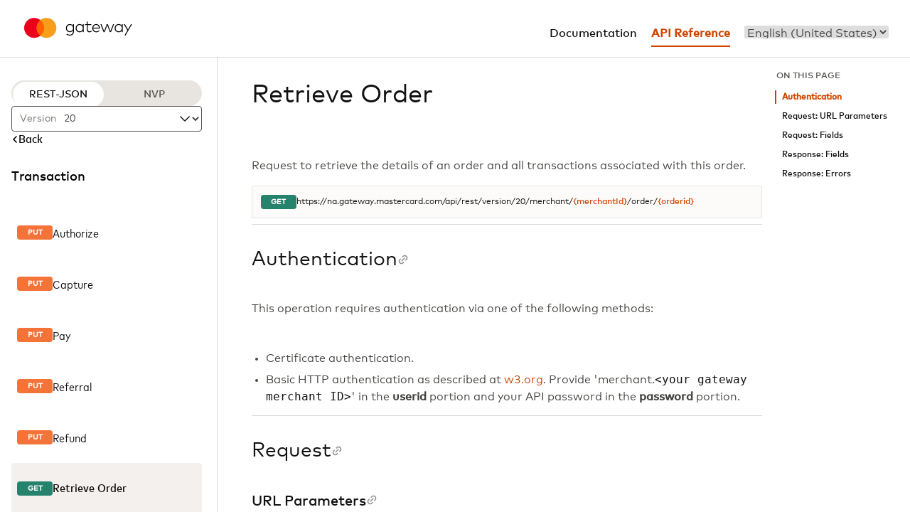

--- FILE ---
content_type: text/css
request_url: https://na.gateway.mastercard.com/api/documentation/resource/brand.css
body_size: 881
content:
/*
DOCUMENTATION BRANDING - BRANDING TEMPLATE
----------------------------------------------------------------------
This stylesheet allows you to customize the style and images displayed in the gateway documentation.
To brand your logo, colors and fonts, modify the style parameters listed below.
Then upload the new branding bundle using Merchant Manager.

NOTE:
- IF YOU CHANGE THE STYLE YOU MUST REVIEW THE EFFECT OF YOUR STYLE CHANGES AT EACH PRODUCT RELEASE.
- AN INCOMPATIBLE STYLE MAY PREVENT YOU AND YOUR CUSTOMERS USING THE PRODUCT.
*/

/* General colors */
body {
    color: #333;
    background-color: #999999;
}

/* Link (and highlight) color */
a {
    text-decoration: none;
    color: #cf4500;
}

/* Content background color */
#ContainerMain {
    background-color: #ffffff;
}

/* Header logo */
#Header2 {
    display: block;
    /* Put your header logo filename here and add the file to the branding bundle */
    background: url("logo.png") no-repeat left center;
    /* Set to the pixel height of your logo */
    height: 80px;
}

/* API Reference Landing Page Banner color */
#api-ref-img .brand-color {
    /* Set your brand color for the banner */
    fill: #FF5500;
}

/* Secondary font for API Reference */
.font-family-secondary {
    /* default: MarkForMCNrw, set your brand font */
    font-family: MarkForMCNrw, -apple-system, BlinkMacSystemFont, San Francisco, Segoe UI, Roboto, Helvetica Neue, sans-serif;
}

/* Footer logo */
#Footer2 {
    display: block;
    /* Put your footer logo filename here and add the file to the branding bundle */
    background: url("footer.png") no-repeat right center;
    /* Set to the pixel height of your logo */
    height: 50px;
}

/* Footer text */
#Footer2 p {
    color: #333333;
    line-height: 1rem;
    margin: 0 0 1rem;
}


/* START CUSTOM BRAND CSS */

/*
DOCUMENTATION BRANDING - BRANDING TEMPLATE
----------------------------------------------------------------------
This stylesheet allows you to customize the style and images displayed in the gateway documentation.
To brand your logo, colors and fonts, modify the style parameters listed below.
Then upload the new branding bundle using Merchant Manager.

NOTE:
- IF YOU CHANGE THE STYLE YOU MUST REVIEW THE EFFECT OF YOUR STYLE CHANGES AT EACH PRODUCT RELEASE.
- AN INCOMPATIBLE STYLE MAY PREVENT YOU AND YOUR CUSTOMERS USING THE PRODUCT.
*/

/* General colors */
body {
    color: #333;
    background-color: #999999;
}

/* Link (and highlight) color */
a {
    text-decoration: none;
    color: #cf4500;
}

/* Content background color */
#ContainerMain {
    background-color: #ffffff;
}

/* Header logo */
#Header2 {
    display: block;
    /* Put your header logo filename here and add the file to the branding bundle */
    background: url("logo.png") no-repeat left center;
    /* Set to the pixel height of your logo */
    height: 80px;
}

/* API Reference Landing Page Banner color */
#api-ref-img .brand-color {
    /* Set your brand color for the banner */
    fill: #FF5500;
}

/* Secondary font for API Reference */
.font-family-secondary {
    /* default: MarkForMCNrw, set your brand font */
    font-family: MarkForMCNrw, -apple-system, BlinkMacSystemFont, San Francisco, Segoe UI, Roboto, Helvetica Neue, sans-serif;
}

/* Footer logo */
#Footer2 {
    display: block;
    /* Put your footer logo filename here and add the file to the branding bundle */
    background: url("footer.png") no-repeat right center;
    /* Set to the pixel height of your logo */
    height: 50px;
}

/* Footer text */
#Footer2 p {
    color: #333333;
    line-height: 1rem;
    margin: 0 0 1rem;
}


--- FILE ---
content_type: text/javascript
request_url: https://na.gateway.mastercard.com/api/scripts/apiReference.js
body_size: 3345
content:
/*
 * Copyright (c) 2024 Mastercard. All rights reserved.
 *
 * !!! IMPORTANT !!! : SRIHashcode is generated automatically during the build phase and only for files in the src/main/webapp/scripts folder,
 *  so any new .js file must be placed in the specified directory
 */

document.addEventListener("DOMContentLoaded", onDOMContentLoaded);
document.addEventListener("load", scrollToFieldIfRequired);

function onDOMContentLoaded() {
    makeHeaderSticky();
    makeAnchorTagsGray();
    constructOnPageNavigation();
    openOptionalFieldsIfRequired();
    removeInfoBannerIfRequiredFieldExists("#request-fields-section > div:nth-child(3) > div");
    removeInfoBannerIfRequiredFieldExists("#response-fields-section > div:nth-child(2) > div");
    makeChevronInvisibleIfNoOptionalChild();
}

function checkIfNonOptionalChildExists(element) {
    let hasNonOptionalChild = false;
    for (let child in element.childNodes) {
        let childNode = element.childNodes[child];
        if (childNode.nodeType == 1 && !childNode.classList.contains("expand-field-inline-flex")) {
            if (!childNode.classList.contains("optional-block")) {
                hasNonOptionalChild = true;
                break;
            }
        }
    }
    return hasNonOptionalChild;
}

function makeChevronInvisibleIfNoOptionalChild() {

    document.querySelectorAll("#request-fields-section > div > div > div:not(.apiExistenceOPTIONAL)").forEach(function (element) {
        makeChevronInvisibleIfNonOptionalChildNotExists(element);
    });

    document.querySelectorAll("#response-fields-section > div > div > div:not(.apiExistenceOPTIONAL)").forEach(function (element) {
        makeChevronInvisibleIfNonOptionalChildNotExists(element);
    });

    function makeChevronInvisibleIfNonOptionalChildNotExists(element) {
        if (!checkIfNonOptionalChildExists(element)) {
            element.children[0].children[0].getElementsByClassName("expandable-svg")[0].classList.add("opacity-0");
        }
    }
}

/**
 * Show/hide optional request and response fields on the api reference page
 * @param byQuerySelector
 */
function changeDisplayState(byQuerySelector) {
    let fieldsToShow = Array.from(document.querySelectorAll(byQuerySelector));
    Array.prototype.map.call(fieldsToShow, field => {
        field.classList.toggle("optional-hidden");
    })

    if (byQuerySelector.includes("request")) {
        document.querySelectorAll("#request-fields-section > div > div > div:not(.apiExistenceOPTIONAL)").forEach(function (element) {
            toggleChevronVisibilityIfNonOptionalChildNotExists(element);
        });
    } else {
        document.querySelectorAll("#response-fields-section > div > div > div:not(.apiExistenceOPTIONAL)").forEach(function (element) {
            toggleChevronVisibilityIfNonOptionalChildNotExists(element);
        });
    }

    function toggleChevronVisibilityIfNonOptionalChildNotExists(element) {
        if (!checkIfNonOptionalChildExists(element)) {
            element.children[0].children[0].getElementsByClassName("expandable-svg")[0].classList.toggle("opacity-0");
        }
    }
}

function removeInfoBannerIfRequiredFieldExists(byQuerySelector) {
    let areRequiredFieldsExist = $(byQuerySelector + " > div:not(.optional-hideable)").has(".panel-padding").length > 0;
    if (areRequiredFieldsExist) {
        const infoLabel = $(byQuerySelector + " > div.fill-available-width");
        const isInfoLabelPresent = infoLabel.has(".info-label")
        if (isInfoLabelPresent) {
            infoLabel.css("display", "none");
        }
    }
}

function hideToggleElement(byQuerySelector) {
    $(byQuerySelector + " > span:nth-child(2)").css("display", "none");
}

function expandSdkCollapsedArea(elem) {
    if ($(elem.parentElement.parentElement.getElementsByClassName("sdk-collapsed-area")[0]).css("display") === 'none') {
        elem.classList.remove("expanded");
    } else {
        elem.classList.add("expanded");
    }
    $(elem.parentElement.parentElement.getElementsByClassName("sdk-collapsed-area")[0]).toggle();
}


/**
 * Make all anchor tags on the api operations pages gray on the load
 */
function makeAnchorTagsGray(){
    $(".link-icon").find(".link-icon-vector").not('.link-selected').attr("style", "color: #949494");
    $(".link-selected").removeAttr("style");
}

/**
 * Copy link based on the section id of the page it's clicked on and display 'Copied' after successful copying.
 * @param idParam
 * @param itself
 */
function copyLink(idParam, itself) {
    let id = idParam.length !== 0 ? idParam : itself.parentElement.id;
    const currentLink = window.location.href;
    const link = currentLink.split("#")[0] + "#" + id;
    navigator.clipboard.writeText(link).then(
        () => {
            let tooltip = $(itself).find(".tooltiptext");
            if (tooltip.length) {
                tooltip.remove();
                clearTimeout(timeout);
            }
            const color  = $('.link-selected').css('fill');
            let linkIconVectorElement = $(".link-icon").find(".link-icon-vector");
            linkIconVectorElement.not('.link-selected').attr("style", "color: #949494");
            $(itself).find(".link-icon-vector").not(".link-selected").attr("style", "color: " + color);
            linkIconVectorElement.removeClass('hoversave');
            $(itself).find(".link-icon-vector").addClass('hoversave');

            const span = document.createElement('span');
            span.innerText = 'Copied to clipboard';
            span.classList.add("tooltiptext", "toolTipTextVisible");
            $(itself).append(span);

            timeout = setTimeout(function () {
                $(itself).find(".tooltiptext").remove();
            }, 1500);
        }
    );
}

function addHoverColor(itself) {
    const el = $(itself).find("#hovered-path");
    const color =  el.css('fill');
    $(itself).attr("style", "color: " + color);
}

function removeHoverColor(itself) {
    if(!$(itself).hasClass('hoversave')) {
        $(itself).attr("style", "color: #949494");
    }
}

/**
 * Expand / Collapse subfields of the element.
 * @param svg
 * @param children
 */
function expandCollapse(svg, children) {
    let fieldsToShow = Array.from(document.querySelectorAll(children));
    Array.prototype.map.call(fieldsToShow, field => {
        field.classList.toggle("display-none");
        svg.classList.toggle("expanded");
    })
}

/**
 * Scroll loaded page to element, found by ID.
 * @param elemId
 */
function scrollToElement(elemId) {
    let fieldElem = $("#" + elemId);
    $('#page-main-content-and-footer').animate({scrollTop: fieldElem.position().top - 80}, "slow");
}

/**
 * Check if optional field is hidden.
 * @param elemId
 * @returns {boolean|jQuery|*}
 */
function isElementHiddenByID(elemId) {
    return $("#" + elemId).parentsUntil(".optional-hidden").parent().hasClass("optional-hidden");
}

/**
 * Triggers toggle-switch a click to show optional fields.
 * @param elemId
 */
function showOptionalFieldsInSection(elemId) {
    $("#" + elemId).closest("section").find(".toggle-switch").trigger("click");
}

function openOptionalFieldsIfRequired() {
    if (window.location.hash !== "") {
        let elemIdHash = window.location.hash.substring(1);
        if (isElementHiddenByID(elemIdHash)) {
            showOptionalFieldsInSection(elemIdHash);
        }
    }
}

function scrollToFieldIfRequired() {
    if (window.location.hash !== "") {
        let elemIdHash = window.location.hash.substring(1);
        scrollToElement(elemIdHash);
    }
}


function paintApiOperationsLinksArrows(elem) {
    elem.style.fill = window.getComputedStyle(elem.parentElement).getPropertyValue('color');
}

function makeHeaderSticky() {
    const containerHeader = document.getElementById("ContainerHeader");
    const mainContent = document.getElementById("page-main-content");
    mainContent.style.height = "calc(100vh - " + containerHeader.getBoundingClientRect().height + "px)";
}

/** Code for "ON THIS PAGE" menu functionality based on the h2 and h4 elements on the page. */
function constructOnPageNavigation() {
    const containerContent = $("#page-main-content-and-footer");
    const containerBody = $('#main-content');
    const h2List = Array.from(containerBody.find("h2"));
    const h2h4List = []
    h2List.forEach(h2 => {
        h2h4List.push(h2);
        h2.parentNode.querySelectorAll("h4").forEach(h4 => {
            h2h4List.push(h4);
        })
    });

    const pageNavigation = $('#pageNavigation');
    const ulList = document.createElement("ul");
    let h2InnerText = "";
    for (let i = 0; h2h4List[i]; i++) {
        let elInnerText = h2h4List[i].innerText.split("\n")[0];
        if (!h2h4List[i].id) {
            h2h4List[i].id = elInnerText.replaceAll(/[^\w]/g, '_');
        }
        if ($(h2h4List[i]).is("h2")) {
            h2InnerText = elInnerText;
        }

        const li = document.createElement("li");
        const link = document.createElement("a");
        li.append(link);
        if ($(h2h4List[i]).is("h2") && !$(h2h4List[i + 1]).is("h4")) {
            link.innerText = elInnerText;
        } else if ($(h2h4List[i]).is("h4")) {
            link.innerText = h2InnerText + ": " + elInnerText;
        } else {
            continue;
        }

        link.setAttribute("href", "#" + h2h4List[i].id);
        li.className = "h2_menu_li";
        ulList.appendChild(li);
        link.addEventListener("click", onMenuItemClick);
        if (i === 0) {
            highlightMenuItem(link); // Highlight first menu item
        } else {
            pageNavigation.css("display", "flex");
            // Track scrolling if needed
            containerContent[0].addEventListener("scroll", onScroll);
        }
    }
    pageNavigation.append(ulList);
}

/** State to handle menu item highlighting */
let selectedMenuLI;
let lastClickTimestamp;
let lastScrollTop = 0;

/** Highlight one menu item */
function highlightMenuItem(anchor) {
    if (selectedMenuLI) {
        selectedMenuLI.className = "h2_menu_li";
    }
    selectedMenuLI = anchor.parentElement; // li is parent of a
    selectedMenuLI.className = "h2_menu_li_selected";
}

/** Track h2 highlighting when page scrolls */
function onScroll(event) {
    // Suppress scroll processing if immediately after a click event
    if (event) {
        if (lastClickTimestamp) {
            const diff = event.timeStamp - lastClickTimestamp;
            if (!(diff > 100.0)) {
                lastClickTimestamp = null;
                return;
            }
        }
    }

    const containerContent = document.getElementById("page-main-content-and-footer");
    const h2List = containerContent.querySelectorAll("h2");
    const h2h4List = []
    h2List.forEach(h2 => {
        h2h4List.push(h2);
        h2.parentNode.querySelectorAll("h4").forEach(h4 => {
            h2h4List.push(h4);
        })
    });

    let scrollTop = containerContent.scrollTop;
    let index = 0;
    if (scrollTop > lastScrollTop) {
        // Scrolling down
        lastScrollTop = scrollTop;
        scrollTop += containerContent.offsetHeight;
    } else {
        // Scrolling up
        lastScrollTop = scrollTop;
        scrollTop += (containerContent.offsetHeight / 3);
    }

    for (let i = 0; h2h4List[i]; i++) {
        if (scrollTop > h2h4List[i].offsetTop) {
            index = i;
        }
    }

    const href = "#" + h2h4List[index].id;
    const pageNavigationPanel = document.getElementById("pageNavigation");
    const anchorList = pageNavigationPanel.querySelectorAll("[href=\"" + href + "\"]");
    if (anchorList.length > 0) {
        highlightMenuItem(anchorList[0]);
    }
}

/** Directly highlight clicked menu item because scrolling may not do so */
function onMenuItemClick(event) {
    lastClickTimestamp = event.timeStamp;
    const anchorList = event.currentTarget;
    highlightMenuItem(anchorList);
}


--- FILE ---
content_type: text/javascript
request_url: https://na.gateway.mastercard.com/api/scripts/prettify.js
body_size: 7825
content:
/*
 * !!! IMPORTANT !!! : SRIHashcode is generated automatically during the build phase and only for files in the src/main/webapp/scripts folder,
 *  so any new .js file must be placed in the specified directory
 */

!function () {
    var q = null;
    window.PR_SHOULD_USE_CONTINUATION = !0;
    (function () {
        function S(a) {
            function d(e) {
                var b = e.charCodeAt(0);
                if (b !== 92) return b;
                var a = e.charAt(1);
                return (b = r[a]) ? b : "0" <= a && a <= "7" ? parseInt(e.substring(1), 8) : a === "u" || a === "x" ? parseInt(e.substring(2), 16) : e.charCodeAt(1)
            }

            function g(e) {
                if (e < 32) return (e < 16 ? "\\x0" : "\\x") + e.toString(16);
                e = String.fromCharCode(e);
                return e === "\\" || e === "-" || e === "]" || e === "^" ? "\\" + e : e
            }

            function b(e) {
                var b = e.substring(1, e.length - 1).match(/\\u[\dA-Fa-f]{4}|\\x[\dA-Fa-f]{2}|\\[0-3][0-7]{0,2}|\\[0-7]{1,2}|\\[\S\s]|[^\\]/g),
                    e = [], a =
                        b[0] === "^", c = ["["];
                a && c.push("^");
                for (var a = a ? 1 : 0, f = b.length; a < f; ++a) {
                    var h = b[a];
                    if (/\\[bdsw]/i.test(h)) c.push(h); else {
                        var h = d(h), l;
                        a + 2 < f && "-" === b[a + 1] ? (l = d(b[a + 2]), a += 2) : l = h;
                        e.push([h, l]);
                        l < 65 || h > 122 || (l < 65 || h > 90 || e.push([Math.max(65, h) | 32, Math.min(l, 90) | 32]), l < 97 || h > 122 || e.push([Math.max(97, h) & -33, Math.min(l, 122) & -33]))
                    }
                }
                e.sort(function (e, a) {
                    return e[0] - a[0] || a[1] - e[1]
                });
                b = [];
                f = [];
                for (a = 0; a < e.length; ++a) h = e[a], h[0] <= f[1] + 1 ? f[1] = Math.max(f[1], h[1]) : b.push(f = h);
                for (a = 0; a < b.length; ++a) h = b[a], c.push(g(h[0])),
                h[1] > h[0] && (h[1] + 1 > h[0] && c.push("-"), c.push(g(h[1])));
                c.push("]");
                return c.join("")
            }

            function s(e) {
                for (var a = e.source.match(/\[(?:[^\\\]]|\\[\S\s])*]|\\u[\dA-Fa-f]{4}|\\x[\dA-Fa-f]{2}|\\\d+|\\[^\dux]|\(\?[!:=]|[()^]|[^()[\\^]+/g), c = a.length, d = [], f = 0, h = 0; f < c; ++f) {
                    var l = a[f];
                    l === "(" ? ++h : "\\" === l.charAt(0) && (l = +l.substring(1)) && (l <= h ? d[l] = -1 : a[f] = g(l))
                }
                for (f = 1; f < d.length; ++f) -1 === d[f] && (d[f] = ++x);
                for (h = f = 0; f < c; ++f) l = a[f], l === "(" ? (++h, d[h] || (a[f] = "(?:")) : "\\" === l.charAt(0) && (l = +l.substring(1)) && l <= h &&
                    (a[f] = "\\" + d[l]);
                for (f = 0; f < c; ++f) "^" === a[f] && "^" !== a[f + 1] && (a[f] = "");
                if (e.ignoreCase && m) for (f = 0; f < c; ++f) l = a[f], e = l.charAt(0), l.length >= 2 && e === "[" ? a[f] = b(l) : e !== "\\" && (a[f] = l.replace(/[A-Za-z]/g, function (a) {
                    a = a.charCodeAt(0);
                    return "[" + String.fromCharCode(a & -33, a | 32) + "]"
                }));
                return a.join("")
            }

            for (var x = 0, m = !1, j = !1, k = 0, c = a.length; k < c; ++k) {
                var i = a[k];
                if (i.ignoreCase) j = !0; else if (/[a-z]/i.test(i.source.replace(/\\u[\da-f]{4}|\\x[\da-f]{2}|\\[^UXux]/gi, ""))) {
                    m = !0;
                    j = !1;
                    break
                }
            }
            for (var r = {
                b: 8, t: 9, n: 10, v: 11,
                f: 12, r: 13
            }, n = [], k = 0, c = a.length; k < c; ++k) {
                i = a[k];
                if (i.global || i.multiline) throw Error("" + i);
                n.push("(?:" + s(i) + ")")
            }
            return RegExp(n.join("|"), j ? "gi" : "g")
        }

        function T(a, d) {
            function g(a) {
                var c = a.nodeType;
                if (c == 1) {
                    if (!b.test(a.className)) {
                        for (c = a.firstChild; c; c = c.nextSibling) g(c);
                        c = a.nodeName.toLowerCase();
                        if ("br" === c || "li" === c) s[j] = "\n", m[j << 1] = x++, m[j++ << 1 | 1] = a
                    }
                } else if (c == 3 || c == 4) c = a.nodeValue, c.length && (c = d ? c.replace(/\r\n?/g, "\n") : c.replace(/[\t\n\r ]+/g, " "), s[j] = c, m[j << 1] = x, x += c.length, m[j++ << 1 | 1] =
                    a)
            }

            var b = /(?:^|\s)nocode(?:\s|$)/, s = [], x = 0, m = [], j = 0;
            g(a);
            return {a: s.join("").replace(/\n$/, ""), d: m}
        }

        function H(a, d, g, b) {
            d && (a = {a: d, e: a}, g(a), b.push.apply(b, a.g))
        }

        function U(a) {
            for (var d = void 0, g = a.firstChild; g; g = g.nextSibling) var b = g.nodeType, d = b === 1 ? d ? a : g : b === 3 ? V.test(g.nodeValue) ? a : d : d;
            return d === a ? void 0 : d
        }

        function C(a, d) {
            function g(a) {
                for (var j = a.e, k = [j, "pln"], c = 0, i = a.a.match(s) || [], r = {}, n = 0, e = i.length; n < e; ++n) {
                    var z = i[n], w = r[z], t = void 0, f;
                    if (typeof w === "string") f = !1; else {
                        var h = b[z.charAt(0)];
                        if (h) t = z.match(h[1]), w = h[0]; else {
                            for (f = 0; f < x; ++f) if (h = d[f], t = z.match(h[1])) {
                                w = h[0];
                                break
                            }
                            t || (w = "pln")
                        }
                        if ((f = w.length >= 5 && "lang-" === w.substring(0, 5)) && !(t && typeof t[1] === "string")) f = !1, w = "src";
                        f || (r[z] = w)
                    }
                    h = c;
                    c += z.length;
                    if (f) {
                        f = t[1];
                        var l = z.indexOf(f), B = l + f.length;
                        t[2] && (B = z.length - t[2].length, l = B - f.length);
                        w = w.substring(5);
                        H(j + h, z.substring(0, l), g, k);
                        H(j + h + l, f, I(w, f), k);
                        H(j + h + B, z.substring(B), g, k)
                    } else k.push(j + h, w)
                }
                a.g = k
            }

            var b = {}, s;
            (function () {
                for (var g = a.concat(d), j = [], k = {}, c = 0, i = g.length; c < i; ++c) {
                    var r =
                        g[c], n = r[3];
                    if (n) for (var e = n.length; --e >= 0;) b[n.charAt(e)] = r;
                    r = r[1];
                    n = "" + r;
                    k.hasOwnProperty(n) || (j.push(r), k[n] = q)
                }
                j.push(/[\S\s]/);
                s = S(j)
            })();
            var x = d.length;
            return g
        }

        function v(a) {
            var d = [], g = [];
            a.tripleQuotedStrings ? d.push(["str", /^(?:'''(?:[^'\\]|\\[\S\s]|''?(?=[^']))*(?:'''|$)|"""(?:[^"\\]|\\[\S\s]|""?(?=[^"]))*(?:"""|$)|'(?:[^'\\]|\\[\S\s])*(?:'|$)|"(?:[^"\\]|\\[\S\s])*(?:"|$))/, q, "'\""]) : a.multiLineStrings ? d.push(["str", /^(?:'(?:[^'\\]|\\[\S\s])*(?:'|$)|"(?:[^"\\]|\\[\S\s])*(?:"|$)|`(?:[^\\`]|\\[\S\s])*(?:`|$))/,
                q, "'\"`"]) : d.push(["str", /^(?:'(?:[^\n\r'\\]|\\.)*(?:'|$)|"(?:[^\n\r"\\]|\\.)*(?:"|$))/, q, "\"'"]);
            a.verbatimStrings && g.push(["str", /^@"(?:[^"]|"")*(?:"|$)/, q]);
            var b = a.hashComments;
            b && (a.cStyleComments ? (b > 1 ? d.push(["com", /^#(?:##(?:[^#]|#(?!##))*(?:###|$)|.*)/, q, "#"]) : d.push(["com", /^#(?:(?:define|e(?:l|nd)if|else|error|ifn?def|include|line|pragma|undef|warning)\b|[^\n\r]*)/, q, "#"]), g.push(["str", /^<(?:(?:(?:\.\.\/)*|\/?)(?:[\w-]+(?:\/[\w-]+)+)?[\w-]+\.h(?:h|pp|\+\+)?|[a-z]\w*)>/, q])) : d.push(["com",
                /^#[^\n\r]*/, q, "#"]));
            a.cStyleComments && (g.push(["com", /^\/\/[^\n\r]*/, q]), g.push(["com", /^\/\*[\S\s]*?(?:\*\/|$)/, q]));
            if (b = a.regexLiterals) {
                var s = (b = b > 1 ? "" : "\n\r") ? "." : "[\\S\\s]";
                g.push(["lang-regex", RegExp("^(?:^^\\.?|[+-]|[!=]=?=?|\\#|%=?|&&?=?|\\(|\\*=?|[+\\-]=|->|\\/=?|::?|<<?=?|>>?>?=?|,|;|\\?|@|\\[|~|{|\\^\\^?=?|\\|\\|?=?|break|case|continue|delete|do|else|finally|instanceof|return|throw|try|typeof)\\s*(" + ("/(?=[^/*" + b + "])(?:[^/\\x5B\\x5C" + b + "]|\\x5C" + s + "|\\x5B(?:[^\\x5C\\x5D" + b + "]|\\x5C" +
                    s + ")*(?:\\x5D|$))+/") + ")")])
            }
            (b = a.types) && g.push(["typ", b]);
            b = ("" + a.keywords).replace(/^ | $/g, "");
            b.length && g.push(["kwd", RegExp("^(?:" + b.replace(/[\s,]+/g, "|") + ")\\b"), q]);
            d.push(["pln", /^\s+/, q, " \r\n\t\u00a0"]);
            b = "^.[^\\s\\w.$@'\"`/\\\\]*";
            a.regexLiterals && (b += "(?!s*/)");
            g.push(["lit", /^@[$_a-z][\w$@]*/i, q], ["typ", /^(?:[@_]?[A-Z]+[a-z][\w$@]*|\w+_t\b)/, q], ["pln", /^[$_a-z][\w$@]*/i, q], ["lit", /^(?:0x[\da-f]+|(?:\d(?:_\d+)*\d*(?:\.\d*)?|\.\d\+)(?:e[+-]?\d+)?)[a-z]*/i, q, "0123456789"], ["pln", /^\\[\S\s]?/,
                q], ["pun", RegExp(b), q]);
            return C(d, g)
        }

        function J(a, d, g) {
            function b(a) {
                var c = a.nodeType;
                if (c == 1 && !x.test(a.className)) if ("br" === a.nodeName) s(a), a.parentNode && a.parentNode.removeChild(a); else for (a = a.firstChild; a; a = a.nextSibling) b(a); else if ((c == 3 || c == 4) && g) {
                    var d = a.nodeValue, i = d.match(m);
                    if (i) c = d.substring(0, i.index), a.nodeValue = c, (d = d.substring(i.index + i[0].length)) && a.parentNode.insertBefore(j.createTextNode(d), a.nextSibling), s(a), c || a.parentNode.removeChild(a)
                }
            }

            function s(a) {
                function b(a, c) {
                    var d =
                        c ? a.cloneNode(!1) : a, e = a.parentNode;
                    if (e) {
                        var e = b(e, 1), g = a.nextSibling;
                        e.appendChild(d);
                        for (var i = g; i; i = g) g = i.nextSibling, e.appendChild(i)
                    }
                    return d
                }

                for (; !a.nextSibling;) if (a = a.parentNode, !a) return;
                for (var a = b(a.nextSibling, 0), d; (d = a.parentNode) && d.nodeType === 1;) a = d;
                c.push(a)
            }

            for (var x = /(?:^|\s)nocode(?:\s|$)/, m = /\r\n?|\n/, j = a.ownerDocument, k = j.createElement("li"); a.firstChild;) k.appendChild(a.firstChild);
            for (var c = [k], i = 0; i < c.length; ++i) b(c[i]);
            d === (d | 0) && c[0].setAttribute("value", d);
            var r = j.createElement("ol");
            r.className = "linenums";
            for (var d = Math.max(0, d - 1 | 0) || 0, i = 0, n = c.length; i < n; ++i) k = c[i], k.className = "L" + (i + d) % 10, k.firstChild || k.appendChild(j.createTextNode("\u00a0")), r.appendChild(k);
            a.appendChild(r)
        }

        function p(a, d) {
            for (var g = d.length; --g >= 0;) {
                var b = d[g];
                F.hasOwnProperty(b) ? D.console && console.warn("cannot override language handler %s", b) : F[b] = a
            }
        }

        function I(a, d) {
            if (!a || !F.hasOwnProperty(a)) a = /^\s*</.test(d) ? "default-markup" : "default-code";
            return F[a]
        }

        function K(a) {
            var d = a.h;
            try {
                var g = T(a.c, a.i), b = g.a;
                a.a = b;
                a.d = g.d;
                a.e = 0;
                I(d, b)(a);
                var s = /\bMSIE\s(\d+)/.exec(navigator.userAgent), s = s && +s[1] <= 8, d = /\n/g, x = a.a,
                    m = x.length, g = 0, j = a.d, k = j.length, b = 0, c = a.g, i = c.length, r = 0;
                c[i] = m;
                var n, e;
                for (e = n = 0; e < i;) c[e] !== c[e + 2] ? (c[n++] = c[e++], c[n++] = c[e++]) : e += 2;
                i = n;
                for (e = n = 0; e < i;) {
                    for (var p = c[e], w = c[e + 1], t = e + 2; t + 2 <= i && c[t + 1] === w;) t += 2;
                    c[n++] = p;
                    c[n++] = w;
                    e = t
                }
                c.length = n;
                var f = a.c, h;
                if (f) h = f.style.display, f.style.display = "none";
                try {
                    for (; b < k;) {
                        var l = j[b + 2] || m, B = c[r + 2] || m, t = Math.min(l, B), A = j[b + 1], G;
                        if (A.nodeType !== 1 && (G = x.substring(g,
                            t))) {
                            s && (G = G.replace(d, "\r"));
                            A.nodeValue = G;
                            var L = A.ownerDocument, o = L.createElement("span");
                            o.className = c[r + 1];
                            var v = A.parentNode;
                            v.replaceChild(o, A);
                            o.appendChild(A);
                            g < l && (j[b + 1] = A = L.createTextNode(x.substring(t, l)), v.insertBefore(A, o.nextSibling))
                        }
                        g = t;
                        g >= l && (b += 2);
                        g >= B && (r += 2)
                    }
                } finally {
                    if (f) f.style.display = h
                }
            } catch (u) {
                D.console && console.log(u && u.stack || u)
            }
        }

        var D = window, y = ["break,continue,do,else,for,if,return,while"],
            E = [[y, "auto,case,char,const,default,double,enum,extern,float,goto,inline,int,long,register,short,signed,sizeof,static,struct,switch,typedef,union,unsigned,void,volatile"],
                "catch,class,delete,false,import,new,operator,private,protected,public,this,throw,true,try,typeof"],
            M = [E, "alignof,align_union,asm,axiom,bool,concept,concept_map,const_cast,constexpr,decltype,delegate,dynamic_cast,explicit,export,friend,generic,late_check,mutable,namespace,nullptr,property,reinterpret_cast,static_assert,static_cast,template,typeid,typename,using,virtual,where"],
            N = [E, "abstract,assert,boolean,byte,extends,final,finally,implements,import,instanceof,interface,null,native,package,strictfp,super,synchronized,throws,transient"],
            O = [N, "as,base,by,checked,decimal,delegate,descending,dynamic,event,fixed,foreach,from,group,implicit,in,internal,into,is,let,lock,object,out,override,orderby,params,partial,readonly,ref,sbyte,sealed,stackalloc,string,select,uint,ulong,unchecked,unsafe,ushort,var,virtual,where"],
            E = [E, "debugger,eval,export,function,get,null,set,undefined,var,with,Infinity,NaN"],
            P = [y, "and,as,assert,class,def,del,elif,except,exec,finally,from,global,import,in,is,lambda,nonlocal,not,or,pass,print,raise,try,with,yield,False,True,None"],
            Q = [y, "alias,and,begin,case,class,def,defined,elsif,end,ensure,false,in,module,next,nil,not,or,redo,rescue,retry,self,super,then,true,undef,unless,until,when,yield,BEGIN,END"],
            W = [y, "as,assert,const,copy,drop,enum,extern,fail,false,fn,impl,let,log,loop,match,mod,move,mut,priv,pub,pure,ref,self,static,struct,true,trait,type,unsafe,use"],
            y = [y, "case,done,elif,esac,eval,fi,function,in,local,set,then,until"],
            R = /^(DIR|FILE|vector|(de|priority_)?queue|list|stack|(const_)?iterator|(multi)?(set|map)|bitset|u?(int|float)\d*)\b/,
            V = /\S/, X = v({
                keywords: [M, O, E, "caller,delete,die,do,dump,elsif,eval,exit,foreach,for,goto,if,import,last,local,my,next,no,our,print,package,redo,require,sub,undef,unless,until,use,wantarray,while,BEGIN,END", P, Q, y],
                hashComments: !0,
                cStyleComments: !0,
                multiLineStrings: !0,
                regexLiterals: !0
            }), F = {};
        p(X, ["default-code"]);
        p(C([], [["pln", /^[^<?]+/], ["dec", /^<!\w[^>]*(?:>|$)/], ["com", /^<\!--[\S\s]*?(?:--\>|$)/], ["lang-", /^<\?([\S\s]+?)(?:\?>|$)/], ["lang-", /^<%([\S\s]+?)(?:%>|$)/], ["pun", /^(?:<[%?]|[%?]>)/], ["lang-",
            /^<xmp\b[^>]*>([\S\s]+?)<\/xmp\b[^>]*>/i], ["lang-js", /^<script\b[^>]*>([\S\s]*?)(<\/script\b[^>]*>)/i], ["lang-css", /^<style\b[^>]*>([\S\s]*?)(<\/style\b[^>]*>)/i], ["lang-in.tag", /^(<\/?[a-z][^<>]*>)/i]]), ["default-markup", "htm", "html", "mxml", "xhtml", "xml", "xsl"]);
        p(C([["pln", /^\s+/, q, " \t\r\n"], ["atv", /^(?:"[^"]*"?|'[^']*'?)/, q, "\"'"]], [["tag", /^^<\/?[a-z](?:[\w-.:]*\w)?|\/?>$/i], ["atn", /^(?!style[\s=]|on)[a-z](?:[\w:-]*\w)?/i], ["lang-uq.val", /^=\s*([^\s"'>]*(?:[^\s"'/>]|\/(?=\s)))/], ["pun", /^[/<->]+/],
            ["lang-js", /^on\w+\s*=\s*"([^"]+)"/i], ["lang-js", /^on\w+\s*=\s*'([^']+)'/i], ["lang-js", /^on\w+\s*=\s*([^\s"'>]+)/i], ["lang-css", /^style\s*=\s*"([^"]+)"/i], ["lang-css", /^style\s*=\s*'([^']+)'/i], ["lang-css", /^style\s*=\s*([^\s"'>]+)/i]]), ["in.tag"]);
        p(C([], [["atv", /^[\S\s]+/]]), ["uq.val"]);
        p(v({keywords: M, hashComments: !0, cStyleComments: !0, types: R}), ["c", "cc", "cpp", "cxx", "cyc", "m"]);
        p(v({keywords: "null,true,false"}), ["json"]);
        p(v({keywords: O, hashComments: !0, cStyleComments: !0, verbatimStrings: !0, types: R}),
            ["cs"]);
        p(v({keywords: N, cStyleComments: !0}), ["java"]);
        p(v({keywords: y, hashComments: !0, multiLineStrings: !0}), ["bash", "bsh", "csh", "sh"]);
        p(v({keywords: P, hashComments: !0, multiLineStrings: !0, tripleQuotedStrings: !0}), ["cv", "py", "python"]);
        p(v({
            keywords: "caller,delete,die,do,dump,elsif,eval,exit,foreach,for,goto,if,import,last,local,my,next,no,our,print,package,redo,require,sub,undef,unless,until,use,wantarray,while,BEGIN,END",
            hashComments: !0,
            multiLineStrings: !0,
            regexLiterals: 2
        }), ["perl", "pl", "pm"]);
        p(v({
            keywords: Q,
            hashComments: !0, multiLineStrings: !0, regexLiterals: !0
        }), ["rb", "ruby"]);
        p(v({keywords: E, cStyleComments: !0, regexLiterals: !0}), ["javascript", "js"]);
        p(v({
            keywords: "all,and,by,catch,class,else,extends,false,finally,for,if,in,is,isnt,loop,new,no,not,null,of,off,on,or,return,super,then,throw,true,try,unless,until,when,while,yes",
            hashComments: 3,
            cStyleComments: !0,
            multilineStrings: !0,
            tripleQuotedStrings: !0,
            regexLiterals: !0
        }), ["coffee"]);
        p(v({keywords: W, cStyleComments: !0, multilineStrings: !0}), ["rc", "rs", "rust"]);
        p(C([], [["str", /^[\S\s]+/]]), ["regex"]);
        var Y = D.PR = {
            createSimpleLexer: C,
            registerLangHandler: p,
            sourceDecorator: v,
            PR_ATTRIB_NAME: "atn",
            PR_ATTRIB_VALUE: "atv",
            PR_COMMENT: "com",
            PR_DECLARATION: "dec",
            PR_KEYWORD: "kwd",
            PR_LITERAL: "lit",
            PR_NOCODE: "nocode",
            PR_PLAIN: "pln",
            PR_PUNCTUATION: "pun",
            PR_SOURCE: "src",
            PR_STRING: "str",
            PR_TAG: "tag",
            PR_TYPE: "typ",
            prettyPrintOne: D.prettyPrintOne = function (a, d, g) {
                var b = document.createElement("div");
                b.innerHTML = "<pre>" + a + "</pre>";
                b = b.firstChild;
                g && J(b, g, !0);
                K({h: d, j: g, c: b, i: 1});
                return b.innerHTML
            },
            prettyPrint: D.prettyPrint = function (a, d) {
                function g() {
                    for (var b = D.PR_SHOULD_USE_CONTINUATION ? c.now() + 250 : Infinity; i < p.length && c.now() < b; i++) {
                        for (var d = p[i], j = h, k = d; k = k.previousSibling;) {
                            var m = k.nodeType, o = (m === 7 || m === 8) && k.nodeValue;
                            if (o ? !/^\??prettify\b/.test(o) : m !== 3 || /\S/.test(k.nodeValue)) break;
                            if (o) {
                                j = {};
                                o.replace(/\b(\w+)=([\w%+\-.:]+)/g, function (a, b, c) {
                                    j[b] = c
                                });
                                break
                            }
                        }
                        k = d.className;
                        if ((j !== h || e.test(k)) && !v.test(k)) {
                            m = !1;
                            for (o = d.parentNode; o; o = o.parentNode) if (f.test(o.tagName) &&
                                o.className && e.test(o.className)) {
                                m = !0;
                                break
                            }
                            if (!m) {
                                d.className += " prettyprinted";
                                m = j.lang;
                                if (!m) {
                                    var m = k.match(n), y;
                                    if (!m && (y = U(d)) && t.test(y.tagName)) m = y.className.match(n);
                                    m && (m = m[1])
                                }
                                if (w.test(d.tagName)) o = 1; else var o = d.currentStyle, u = s.defaultView,
                                    o = (o = o ? o.whiteSpace : u && u.getComputedStyle ? u.getComputedStyle(d, q).getPropertyValue("white-space") : 0) && "pre" === o.substring(0, 3);
                                u = j.linenums;
                                if (!(u = u === "true" || +u)) u = (u = k.match(/\blinenums\b(?::(\d+))?/)) ? u[1] && u[1].length ? +u[1] : !0 : !1;
                                u && J(d, u, o);
                                r =
                                    {h: m, c: d, j: u, i: o};
                                K(r)
                            }
                        }
                    }
                    i < p.length ? setTimeout(g, 250) : "function" === typeof a && a()
                }

                for (var b = d || document.body, s = b.ownerDocument || document, b = [b.getElementsByTagName("pre"), b.getElementsByTagName("code"), b.getElementsByTagName("xmp")], p = [], m = 0; m < b.length; ++m) for (var j = 0, k = b[m].length; j < k; ++j) p.push(b[m][j]);
                var b = q, c = Date;
                c.now || (c = {
                    now: function () {
                        return +new Date
                    }
                });
                var i = 0, r, n = /\blang(?:uage)?-([\w.]+)(?!\S)/, e = /\bprettyprint\b/, v = /\bprettyprinted\b/,
                    w = /pre|xmp/i, t = /^code$/i, f = /^(?:pre|code|xmp)$/i,
                    h = {};
                g()
                const stringKeysHtmlElems = Array.from(document.getElementsByClassName("str"));
                stringKeysHtmlElems.forEach(elem => {
                    let sibling = elem.nextSibling;
                    while (sibling && (sibling.nodeType === Node.TEXT_NODE || (sibling.textContent && sibling.textContent.trim().length === 0))) {
                        sibling = sibling.nextSibling;
                    }
                    if (sibling && (sibling.textContent === ":" || (sibling && sibling.textContent === ":{"))) {
                        elem.className = "pln";
                    }
                });
            }
        };
        typeof define === "function" && define.amd && define("google-code-prettify", [], function () {
            return Y
        })
    })();
}()
